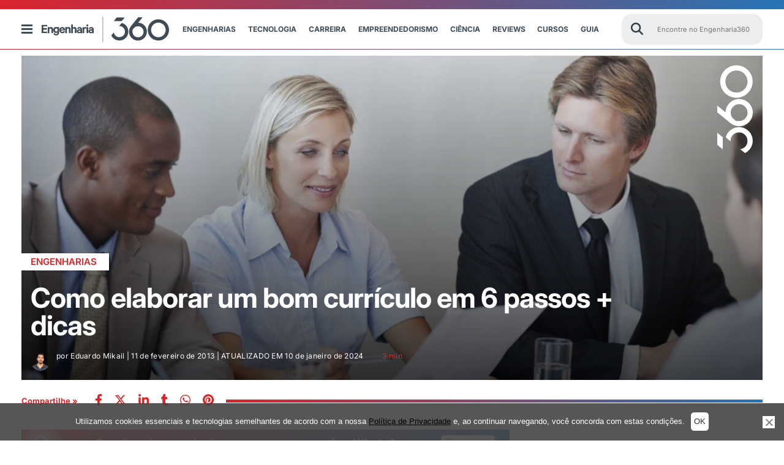

--- FILE ---
content_type: text/html; charset=utf-8
request_url: https://disqus.com/embed/comments/?base=default&f=engenharia360&t_i=engenharia360-5350&t_u=https%3A%2F%2Fengenharia360.com%2Fcomo-elaborar-um-bom-curriculo%2F&t_e=Como%20elaborar%20um%20bom%20curr%C3%ADculo%20em%206%20passos%20%2B%20dicas&t_d=Como%20elaborar%20um%20bom%20curr%C3%ADculo%20em%206%20passos%20%2B%20dicas&t_t=Como%20elaborar%20um%20bom%20curr%C3%ADculo%20em%206%20passos%20%2B%20dicas&s_o=default
body_size: 4912
content:
<!DOCTYPE html>

<html lang="pt_BR" dir="ltr" class="not-supported type-">

<head>
    <title>Comentários Disqus</title>

    
    <meta name="viewport" content="width=device-width, initial-scale=1, maximum-scale=1, user-scalable=no">
    <meta http-equiv="X-UA-Compatible" content="IE=edge"/>

    <style>
        .alert--warning {
            border-radius: 3px;
            padding: 10px 15px;
            margin-bottom: 10px;
            background-color: #FFE070;
            color: #A47703;
        }

        .alert--warning a,
        .alert--warning a:hover,
        .alert--warning strong {
            color: #A47703;
            font-weight: bold;
        }

        .alert--error p,
        .alert--warning p {
            margin-top: 5px;
            margin-bottom: 5px;
        }
        
        </style>
    
    <style>
        
        html, body {
            overflow-y: auto;
            height: 100%;
        }
        

        #error {
            display: none;
        }

        .clearfix:after {
            content: "";
            display: block;
            height: 0;
            clear: both;
            visibility: hidden;
        }

        
    </style>

</head>
<body>
    

    
    <div id="error" class="alert--error">
        <p>Não foi possível carregar o Diqus. Se você é o moderador, por favor veja o nosso <a href="https://docs.disqus.com/help/83/">guia de problemas</a>.</p>
    </div>

    
    <script type="text/json" id="disqus-forumData">{"session":{"canModerate":false,"audienceSyncVerified":false,"canReply":true,"mustVerify":false,"recaptchaPublicKey":"6LfHFZceAAAAAIuuLSZamKv3WEAGGTgqB_E7G7f3","mustVerifyEmail":false},"forum":{"aetBannerConfirmation":null,"founder":"342200790","twitterName":null,"commentsLinkOne":"1 Coment\u00e1rio","guidelines":null,"disableDisqusBrandingOnPolls":false,"commentsLinkZero":"0 Coment\u00e1rios","disableDisqusBranding":false,"id":"engenharia360","createdAt":"2019-12-17T14:04:23.341998","category":"Business","aetBannerEnabled":false,"aetBannerTitle":null,"raw_guidelines":null,"initialCommentCount":null,"votingType":null,"daysUnapproveNewUsers":null,"installCompleted":true,"moderatorBadgeText":"","commentPolicyText":null,"aetEnabled":false,"channel":null,"sort":4,"description":null,"organizationHasBadges":true,"newPolicy":true,"raw_description":null,"customFont":null,"language":"pt_BR","adsReviewStatus":1,"commentsPlaceholderTextEmpty":null,"daysAlive":0,"forumCategory":{"date_added":"2016-01-28T01:54:31","id":1,"name":"Business"},"linkColor":null,"colorScheme":"auto","pk":"5946719","commentsPlaceholderTextPopulated":null,"permissions":{},"commentPolicyLink":"https://engenharia360.com/politica-de-privacidade/","aetBannerDescription":null,"favicon":{"permalink":"https://disqus.com/api/forums/favicons/engenharia360.jpg","cache":"//a.disquscdn.com/1763052994/images/favicon-default.png"},"name":"engenharia360","commentsLinkMultiple":"{num} Coment\u00e1rios","settings":{"threadRatingsEnabled":false,"adsDRNativeEnabled":false,"behindClickEnabled":false,"disable3rdPartyTrackers":false,"adsVideoEnabled":false,"adsProductVideoEnabled":false,"adsPositionBottomEnabled":false,"ssoRequired":false,"contextualAiPollsEnabled":false,"unapproveLinks":false,"adsPositionRecommendationsEnabled":false,"adsEnabled":true,"adsProductLinksThumbnailsEnabled":true,"hasCustomAvatar":true,"organicDiscoveryEnabled":false,"adsProductDisplayEnabled":false,"adsProductLinksEnabled":true,"audienceSyncEnabled":false,"threadReactionsEnabled":true,"linkAffiliationEnabled":true,"adsPositionAiPollsEnabled":false,"disableSocialShare":false,"adsPositionTopEnabled":true,"adsProductStoriesEnabled":false,"sidebarEnabled":false,"adultContent":false,"allowAnonVotes":false,"gifPickerEnabled":true,"mustVerify":true,"badgesEnabled":false,"mustVerifyEmail":true,"allowAnonPost":false,"unapproveNewUsersEnabled":false,"mediaembedEnabled":true,"aiPollsEnabled":false,"userIdentityDisabled":false,"adsPositionPollEnabled":false,"discoveryLocked":false,"validateAllPosts":false,"adsSettingsLocked":false,"isVIP":false,"adsPositionInthreadEnabled":false},"organizationId":4419633,"typeface":"auto","url":"https://engenharia360.com/","daysThreadAlive":0,"avatar":{"small":{"permalink":"https://disqus.com/api/forums/avatars/engenharia360.jpg?size=32","cache":"https://c.disquscdn.com/uploads/forums/594/6719/avatar32.jpg?1580474309"},"large":{"permalink":"https://disqus.com/api/forums/avatars/engenharia360.jpg?size=92","cache":"https://c.disquscdn.com/uploads/forums/594/6719/avatar92.jpg?1580474309"}},"signedUrl":"https://disq.us/?url=https%3A%2F%2Fengenharia360.com%2F&key=Xn1y3i8-DS3-R0s8uGJ93w"}}</script>

    <div id="postCompatContainer"><div class="comment__wrapper"><div class="comment__name clearfix"><img class="comment__avatar" src="https://c.disquscdn.com/uploads/forums/594/6719/avatar92.jpg?1580474309" width="32" height="32" /><strong><a href="">Fábio Ferreira</a></strong> &bull; 11 anos atrás
        </div><div class="comment__content"><p>Quero saber também qual a melhor forma de conseguir estágio, bom to seguindo pro segundo semestre, e já estou procurando, mas ta complicado. Resumindo, a maioria das empresas pedem experiência, coisa que não tenho ainda.</p></div></div><div class="comment__wrapper"><div class="comment__name clearfix"><img class="comment__avatar" src="https://c.disquscdn.com/uploads/forums/594/6719/avatar92.jpg?1580474309" width="32" height="32" /><strong><a href="">Alex Pojo</a></strong> &bull; 9 anos atrás
        </div><div class="comment__content"><p>Bom dia Fábio! Td bem? Meu nome é Alex e sou eng. Mecânico formado, trabalhando na área a mais de cinco anos, sendo os três últimos como especialista em análise de flexibilidade de tubulações de alta pressão e temperatura. Não se desmotive ao ver mensagens de pessoas que aceitam o fracasso como resposta a sua falta de personalidade e incapacidade de realizar uma tarefa difícil, como conquistar um estágio nos dias de hoje, porém não impossível. As empresas hoje não querem estagiários, uma vez que estes não necessitam experiência. As empresas procuram profissionais a baixo custo e é justamente isso que faz só dificultar as coisas, porque quem tem experiência não quer ganhar pouco e quem precisa aprender não tem espaço no mercado. Quando comecei a trabalhar não sabia imprimir um pdf rs (verdade). Não se preocupe com sua falta de experiência. Minha dica é que nesse meio tempo, aprenda a usar o software da área que vc procura e mandar bala nos currículos. Ah, por favor, estude cara, pq de engenheiros ruins já estamos cansados e esgotados. Precisamos de bons profissionais na área e se vc for um deles, Não terá crise que te demita do emprego. Boa sorte!</p></div></div><div class="comment__wrapper"><div class="comment__name clearfix"><img class="comment__avatar" src="https://c.disquscdn.com/uploads/forums/594/6719/avatar92.jpg?1580474309" width="32" height="32" /><strong><a href="">Willie Deodato Freitas</a></strong> &bull; 10 anos atrás
        </div><div class="comment__content"><p>Vc tá indo pro segundo semestre da faculdade e já quer arrumar estágio? kkkkkkkkk amigo, sem querer te desanimar, mas tá difícil até pra quem já tá no 7º, 8º período, o que dirá pra um novato na área como vc, principalmente se nunca tiver trabalhado na área em que procura estágio. Além de vc ser muito novo no curso e não conseguir assimilar diversas atividades no serviço devido a falta de conhecimentos teóricos básicos, há ainda a grande demanda de estágio hoje no país, e uma grande oferta de estagiários/estudantes no mercado em busca do mesmo cargo que vc. Melhor vc deixar mais pra frente, ver se consegue adquirir mais conhecimento, ver se a área da engenharia melhora (pq a coisa tá triiiiisssste) e, principalmente, desde já vc ir tentando um QI (quem indica), pois na maioria dos casos são esses contatos que te ajudam a vc ser inserido numa empresa.</p></div></div><div class="comment__wrapper"><div class="comment__name clearfix"><img class="comment__avatar" src="https://c.disquscdn.com/uploads/forums/594/6719/avatar92.jpg?1580474309" width="32" height="32" /><strong><a href="">José Gonçalves</a></strong> &bull; 10 anos atrás
        </div><div class="comment__content"><p>Realmente, terminei agora engenharia de produção, vinha desde o período que se iniciou o estágio tentando conseguir uma vaga, enviei vários currículos e a resposta era que aguardasse. E olha que tenho muitas amizades com engenheiros proprietários de empresas a quem já prestei serviços, queria apenas a oportunidade para fazer o estágio e cumprir minha<br> grade a tempo, não quis em momento algum remuneração, era na base de troca de favores mesmo. Sempre me falavam te ligo ou me liga depois, assim que aparecer a vaga te informo. Resultado, terminei o curso e somente depois ja como matéria em dependência é que consegui pagar e isso por ter recebido ajuda de um primo meu que é engenheiro civil e trabalha em uma empresa a mais de 200km de minha residência. Eu me deslocava toda semana e passava uma quantidade de horas até conseguir cumprir com muita despesa e sacrifício. Te digo que va procurando o quanto antes, são muitos universitários na mesma situação, boa sorte em sua jornada fabio, não desanima tira das dificuldades a força pra vencer.<br>José Gonçalves - Eng de Produção - Paulo Afonso - Bahia</p></div></div><div class="comment__wrapper"><div class="comment__name clearfix"><img class="comment__avatar" src="https://c.disquscdn.com/uploads/forums/594/6719/avatar92.jpg?1580474309" width="32" height="32" /><strong><a href="">Marcos</a></strong> &bull; 11 anos atrás
        </div><div class="comment__content"><p>As empresas de RH realmente funcionam, mas acho mais eficiente você se cadastrar em sites voltados diretamente para isso. Eles são mais eficientes e você conhece quais empresas estão com seletivo aberto. Tendo escolhido a empresa é só se inscrever e acompanhar o processo que engloba: seleção de currículo, avaliação online(em alguns casos), dinâmica de grupo e entrevistas.<br>Mas não é bom limitar-se a isso. Muitas empresas simplesmente divulgam as oportunidades em seu próprio site, então se você tem interesse em uma empresa em particular é bom acompanhar o site para ver quando eles abrem esses seletivos. Um exemplo de empresa que faz isso é a Vale.<br>Uma empresa pode fazer uso de vários meios de selecionar candidatos. A Alcoa por exemplo faz uso da CIA de Talentos, como também já fez uso de Empresas de onde estão localizados.<br>Do meu ponto de visa esse três métodos são os mais eficientes: cadastro em site de RH, cadastro em empresas de RH e cadastro no site da própria empresa.</p></div></div><div class="comment__wrapper"><div class="comment__name clearfix"><img class="comment__avatar" src="https://c.disquscdn.com/uploads/forums/594/6719/avatar92.jpg?1580474309" width="32" height="32" /><strong><a href="">Gabriel Sant&#39;Ana</a></strong> &bull; 12 anos atrás
        </div><div class="comment__content"><p>Qual a melhor forma de conseguir um estágio? Indo de porta em porta nas  Empresa? Ou por indicação de conhecidos? Esses recrutadores e empresas de RH funcionam mesmo? E esses sites, recrutadores online, repassam nossos currículos ou as Empresas olham, buscam no site deles candidatos para suas vagas disponíveis?</p></div></div></div>


    <div id="fixed-content"></div>

    
        <script type="text/javascript">
          var embedv2assets = window.document.createElement('script');
          embedv2assets.src = 'https://c.disquscdn.com/embedv2/latest/embedv2.js';
          embedv2assets.async = true;

          window.document.body.appendChild(embedv2assets);
        </script>
    



    
</body>
</html>


--- FILE ---
content_type: text/html; charset=utf-8
request_url: https://www.google.com/recaptcha/api2/aframe
body_size: 151
content:
<!DOCTYPE HTML><html><head><meta http-equiv="content-type" content="text/html; charset=UTF-8"></head><body><script nonce="hphk4VwAPZT7xOKYNLwDlQ">/** Anti-fraud and anti-abuse applications only. See google.com/recaptcha */ try{var clients={'sodar':'https://pagead2.googlesyndication.com/pagead/sodar?'};window.addEventListener("message",function(a){try{if(a.source===window.parent){var b=JSON.parse(a.data);var c=clients[b['id']];if(c){var d=document.createElement('img');d.src=c+b['params']+'&rc='+(localStorage.getItem("rc::a")?sessionStorage.getItem("rc::b"):"");window.document.body.appendChild(d);sessionStorage.setItem("rc::e",parseInt(sessionStorage.getItem("rc::e")||0)+1);localStorage.setItem("rc::h",'1768555715331');}}}catch(b){}});window.parent.postMessage("_grecaptcha_ready", "*");}catch(b){}</script></body></html>

--- FILE ---
content_type: application/javascript; charset=utf-8
request_url: https://fundingchoicesmessages.google.com/f/AGSKWxVqoOmyhvZoHQMIaRBzOwXeJrkwOTW8hnCdRVGP8bRagyNWa5MMdUaqLldmnfAKX4oyCg84hM2lc1bgGIKz08AzjA2eC8MpdltLBAjEGG2sHmiF6zWI2pBIXx1Vk__m0oFuy4dyBJqrrtuLq3rSqjNE-QwBK6Bh03IsZSqPYBZwh2KrZ6Aklz-4UQ==/_/google-adwords/ad_label2__ad_count=_ad_integration./adv3.
body_size: -1289
content:
window['55db9f9a-1725-452f-9ef7-548739b962ad'] = true;